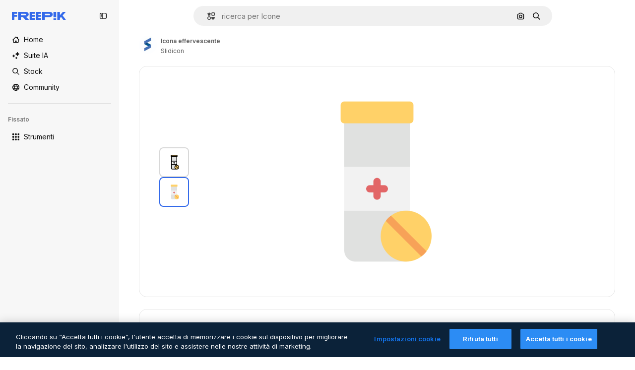

--- FILE ---
content_type: text/javascript
request_url: https://static.cdnpk.net/_next/static/chunks/6422-99d5a8812827b2ad.js
body_size: 6750
content:
!function(){try{var e="undefined"!=typeof window?window:"undefined"!=typeof global?global:"undefined"!=typeof self?self:{},t=(new e.Error).stack;t&&(e._sentryDebugIds=e._sentryDebugIds||{},e._sentryDebugIds[t]="370f6e5c-f639-497e-ad7b-4b4cd2153f8c",e._sentryDebugIdIdentifier="sentry-dbid-370f6e5c-f639-497e-ad7b-4b4cd2153f8c")}catch(e){}}();"use strict";(self.webpackChunk_N_E=self.webpackChunk_N_E||[]).push([[6422],{28651:function(e,t,n){n.d(t,{zx:function(){return d},VY:function(){return p},fC:function(){return x},xz:function(){return b}});var r=n(97458),a=n(14657),o=n(18503),i=n(52983);let s=(0,i.createContext)(void 0),l=e=>{let{children:t,isProcessing:n}=e,a=c(n,(0,i.useRef)(null));return(0,r.jsx)(s.Provider,{value:a,children:t})},c=(e,t)=>{let[n,r]=(0,i.useState)(!1),[a,o]=(0,i.useState)(n);return(0,i.useEffect)(()=>{let e=setTimeout(()=>{r(a)},400);return()=>{clearTimeout(e)}},[a]),(0,i.useMemo)(()=>({opened:n,isProcessing:e,rootRef:t,open:()=>r(!0),close:()=>r(!1),delayedOpen:()=>o(!0),delayedClose:()=>o(!1)}),[e,n,t])},u=()=>{let e=(0,i.useContext)(s);if(!e)throw Error("useActionMenuContext must be used within a ActionMenuContext");return e},d=(0,i.forwardRef)(function(e,t){let{children:n,type:i="solid",color:s,className:l,disabled:c,...d}=e,{isProcessing:m}=u(),f="solid"===i?a.gg:a.f5;return(0,r.jsx)(f,{color:s,size:"sm",block:!0,disabled:!!(m||c),className:(0,o.m)("$inline-flex $gap-5",l),ref:t,...d,children:n})});var m=n(19974),f=n(57291);let p=e=>{let{children:t,title:n,messageProcessing:a,wrapperClassName:o,showArrow:i=!0,...s}=e,{delayedOpen:l,delayedClose:c,rootRef:d}=u();return(0,r.jsx)(m.h_,{container:null==d?void 0:d.current,children:(0,r.jsx)(m.VY,{onMouseEnter:l,onMouseLeave:c,asChild:!0,align:"start",side:"left",sideOffset:-3,className:"z-[3]",children:(0,r.jsxs)("div",{...s,children:[(0,r.jsxs)("div",{className:(0,f.cx)("flex min-w-40 flex-col items-center gap-3 rounded-xl bg-surface-0 p-4 shadow-xs dark:bg-surface-1",o),children:[(0,r.jsx)(h,{title:n,messageProcessing:a}),t]}),i&&(0,r.jsx)(m.Eh,{className:"text-surface-1"})]})})})},h=e=>{let{title:t,messageProcessing:n}=e,{isProcessing:a}=u(),o="text-sm font-normal text-surface-foreground-3 dark:text-surface-foreground-4";return a?(0,r.jsx)("span",{className:o,children:n}):(0,r.jsx)("span",{className:o,children:t})},x=e=>{let{children:t,isProcessing:n}=e;return(0,r.jsx)(l,{isProcessing:n,children:(0,r.jsx)(y,{children:t})})},y=e=>{let{children:t}=e,{opened:n,rootRef:a}=u();return(0,r.jsx)(m.fC,{open:n,children:(0,r.jsx)("div",{ref:a,children:t})})},b=(0,i.forwardRef)((e,t)=>{let{children:n,...o}=e,{open:i,delayedOpen:s,delayedClose:l,isProcessing:c}=u();return(0,r.jsx)(m.xz,{onClick:i,onMouseEnter:s,onMouseLeave:l,asChild:!0,children:(0,r.jsx)(a.gg,{size:"xs",disabled:c,ref:t,...o,className:(0,f.cx)("aspect-square dark:text-surface-foreground-0",o.className),children:n})})})},46422:function(e,t,n){n.d(t,{_:function(){return er}});var r=n(97458),a=n(57291),o=n(52983),i=n(9965),s=n(83481),l=n(23113),c=n(18666);let u=(0,o.createContext)(null),d=()=>{let e=(0,o.useContext)(u);if(!e)throw Error("useIconItemContext has to be used within <IconItemContextProvider");return e};var m=n(68169),f=n(30143);let p=()=>{let{icon:e}=d(),t=(0,m.j)(e.iconType);return(0,f.fb)(e.id,t(e))};var h=n(2209);let x=e=>{let{children:t,icon:n,addToCollectionButton:a}=e,{isHover:i,onMouseEnter:s,onMouseLeave:l}=y(),c=(0,o.useMemo)(()=>({icon:n,addToCollectionButton:a,isHover:i,onMouseEnter:s,onMouseLeave:l}),[n,a,i,s,l]);return(0,r.jsx)(u.Provider,{value:c,children:t})},y=()=>{let[e,t]=(0,o.useState)(!1),n=(0,h.y)(t,100);return{isHover:e,onMouseEnter:()=>n(!0),onMouseLeave:()=>n(!1)}};var b=n(79235),w=n(770),g=n(83273),v=n(46632),C=n(63918),j=n(10893),N=n(17722),_=n(28651),k=n(35103),I=n(37566),T=n(50372),D=n(31415),O=n(54907),R=n(66269);let P=()=>{let e=(0,R.Y)();return(0,o.useCallback)(t=>{let{id:n,type:r,format:a,pngSize:o,authorName:i,isPremium:s,location:l,name:c,handleDownloadLimit:u,thumbnails:d}=t;return e({id:n,type:r,format:a,pngSize:o,authorName:i,isPremium:s,location:l,name:c,handleDownloadLimit:u,thumbnails:d})},[e])},S=()=>{let{t:e}=(0,j.$G)(["icons","iconsDetail","detail","common"]),{icon:t}=d(),n=P(),{isCopying:a,copy:o}=(0,T.q)({location:"thumbnail",icon:t,getInfoToDownloadIcon:n}),{iconType:i}=t,{primary:s,secondary:l}=I.LH[i],c=(0,D.xS)(s,i),u=(0,k.O)(c),m=(0,b.nD)();return(0,r.jsxs)(_.fC,{isProcessing:a,children:[(0,r.jsx)(_.xz,{className:"rounded-full",color:"white","data-cy":"copy-icon-item",children:a?(0,r.jsx)(w.J,{size:"base",as:C.Z,className:O.lY}):(0,r.jsx)(w.J,{size:"base",as:v.Z,className:"text-surface-foreground-1"})}),(0,r.jsxs)(_.VY,{title:e("icons:copyIcon"),messageProcessing:e("detail:copying"),wrapperClassName:"border-2 border-surface-border-alpha-1",showArrow:!1,children:[(0,r.jsx)(N.B,{blockStatus:u,container:m.current,children:(0,r.jsxs)(_.zx,{type:"outline",color:"gray",className:"rounded-full",onClick:()=>o(s),disabled:!!u,children:[c&&(0,r.jsx)(w.J,{as:g.Z,size:"xs",className:"text-premium-gold-500"}),(0,r.jsx)("span",{"data-cy":"copy-icon-item-".concat(s),className:"uppercase",children:s})]})}),(0,r.jsx)(_.zx,{type:"outline",className:"rounded-full",color:"gray",onClick:()=>o(l),children:(0,r.jsx)("span",{"data-cy":"copy-icon-item-".concat(l),children:l.toUpperCase()})})]})]})};var E=n(65122),M=n(19213),L=n(66097),z=n(41442);let U=()=>{let{t:e}=(0,j.$G)(["icons","iconsDetail","common"]),{icon:t}=d(),n=(0,z.x)(t.id),o=p(),i=(0,E.e)(),{onMouseLeave:s}=d(),l=P(),{isDownloading:c,download:u}=(0,L.W)({location:"thumbnail",icon:t,onPostDownload:()=>{i||n({resourceData:{authorName:t.author.name,iconType:t.iconType,name:t.name,mediaUrl:t.thumbnails.large.url,url:o},eventName:"download__thumbnail"})},getInfoToDownloadIcon:l,closeDownloadPopOver:s}),{iconType:m}=t,{primary:f,secondary:h}=I.O3[m],x=(0,D.xS)(f,m),y=(0,k.O)(x),v=(0,b.nD)(),C=x?"yellow":"blue";return(0,r.jsxs)(_.fC,{isProcessing:c,children:[(0,r.jsx)(_.xz,{color:"white","data-cy":"download-icon-item",className:"rounded-full",children:(0,r.jsx)(w.J,{size:"base",as:M.Z,className:"text-surface-foreground-1"})}),(0,r.jsxs)(_.VY,{title:e("icons:downloadIcon"),messageProcessing:e("iconsDetail:downloading"),wrapperClassName:"border-2 border-surface-border-alpha-1",showArrow:!1,children:[(0,r.jsx)(_.zx,{className:"rounded-full border-outline-border-0 focus:outline-none",type:"outline",color:"gray",onClick:u({icon:t,format:h}),children:(0,r.jsx)("span",{"data-cy":"download-icon-item-".concat(h),children:h.toUpperCase()})}),(0,r.jsx)(N.B,{blockStatus:y,container:v.current,children:(0,r.jsxs)(_.zx,{className:(0,a.cx)("rounded-full",x&&"text-black"),disabled:!!y,color:C,onClick:u({icon:t,format:f}),children:[x&&(0,r.jsx)(w.J,{as:g.Z,size:"xs"}),(0,r.jsx)("span",{"data-cy":"download-icon-item-".concat(f),children:f.toUpperCase()})]})})]})]})},A=()=>{let{isHover:e,icon:t,addToCollectionButton:n}=d(),{id:a,name:o,thumbnails:i}=t;return(0,l.a)("lg")&&e?(0,r.jsxs)(r.Fragment,{children:[(0,r.jsxs)("div",{className:"absolute right-2 top-2 flex flex-col gap-1",children:[(0,r.jsx)(U,{}),(0,r.jsx)(S,{}),n]}),(0,r.jsx)(c.B,{id:a,name:o,preview:i.large,buttonClassName:"absolute bottom-2 left-2 text-surface-foreground-0 bg-surface-0 aspect-square rounded-full flex items-center justify-center w-[33px]",type:"icon",inThumbnail:!0})]}):null};var G=n(98821),W=n.n(G),q=n(41581),H=n(3223),V=n(6836);let $=e=>{let{icon:t,priority:n,position:a,isCollectionItem:i=!1,enableGaTracker:s=!1}=e,{id:c,iconType:u}=t,d=(0,l.a)("smMax"),m=(0,V.Ck)(t,d),f=(0,o.useRef)(!1),p=(0,H.z)({id:c,type:"icon",premium:!1,position:a}),h=()=>{s&&!f.current&&(f.current=!0,p())};return"animated"!==u||d?(0,r.jsx)(B,{icon:t,thumbnailUrl:m,priority:n,onLoadHandler:h,isCollectionItem:i}):(0,r.jsx)(Y,{icon:t,thumbnailUrl:m,onLoadHandler:h})},B=e=>{let{icon:t,priority:n,isCollectionItem:a,onLoadHandler:o,thumbnailUrl:i}=e,{t:s}=(0,j.$G)("icons"),{id:l,name:c,iconType:u}=t,d="".concat(c," ").concat(s({standard:"icon_one",uicon:"icon_one",sticker:"sticker_one",animated:"animatedIcon_one"}[u])),m=(0,q.t)(l,"icon");return(0,r.jsxs)("div",{className:J({isCollectionItem:a,isSticker:"sticker"===u}),style:{contentVisibility:"auto"},children:[(0,r.jsx)(W(),{className:Z({isCollectionItem:a}),src:i,alt:d,priority:n,fill:!0,onLoad:o,onError:m}),(0,r.jsx)("div",{className:"absolute inset-0","aria-hidden":"true"})]})},Y=e=>{let{icon:t,thumbnailUrl:n,onLoadHandler:a}=e,{t:i}=(0,j.$G)("icons"),{name:s}=t,{isHover:l}=d(),c=(0,o.useRef)(null),u=(0,o.useCallback)(()=>{var e;null===(e=c.current)||void 0===e||e.play()},[]),m=(0,o.useCallback)(()=>{c.current&&(c.current.currentTime=0,c.current.pause())},[]);return(0,r.jsxs)("video",{width:"84",height:"84",ref:c,onMouseOver:u,onFocus:u,onMouseOut:m,onBlur:m,onLoadStart:a,autoPlay:l,muted:!0,playsInline:!0,loop:!0,className:"object-contain","aria-label":"".concat(s," ").concat(i("animatedIcon_one")),onContextMenu:e=>e.preventDefault(),children:[(0,r.jsx)("source",{src:n,type:"video/mp4"}),(0,r.jsx)("meta",{itemProp:"name",content:"".concat(s," ").concat(i("animatedIcon_one"))})]})},J=(0,a.j)("relative aspect-square",{variants:{isCollectionItem:{true:"w-32"},isSticker:{true:"w-20"}},compoundVariants:[{isCollectionItem:!1,isSticker:!1,class:"w-20"}]}),Z=(0,a.j)("object-contain",{variants:{isCollectionItem:{true:"w-32",false:"w-20"}},defaultVariants:{isCollectionItem:!1}});var F=n(58058),K=n.n(F),Q=n(51780);let X=e=>{let{children:t,shallow:n,onClick:o}=e,{icon:i}=d(),{name:s}=i,l=(0,Q.useRouter)(),c=p();return(0,r.jsx)(K(),{href:{pathname:l.pathname,query:l.query},as:c,className:(0,a.cx)("flex aspect-square w-full items-center justify-center","animated"===i.iconType&&"mix-blend-multiply"),shallow:n,scroll:!1,onClick:o,"aria-label":s,prefetch:!1,"data-cy":"icon-item-anchor",style:{contentVisibility:"auto",containIntrinsicSize:"auto 100%"},children:t})};var ee=n(18503);let et=e=>{let{children:t,className:n,isCollectionItem:a,authorId:o}=e,{isHover:i,onMouseEnter:s,onMouseLeave:l}=d();return(0,r.jsx)("article",{className:(0,ee.m)(en({isHover:i,isCollectionItem:a}),n),onMouseEnter:s,onMouseLeave:l,"data-cy":"icon-item-wrapper","data-author":o,children:t})},en=(0,a.j)("relative flex aspect-square min-w-[140px] cursor-pointer rounded bg-surface-0 transition-colors dark:bg-neutral-50",{variants:{isHover:{true:"hover:bg-surface-1 dark:hover:bg-neutral-50",false:""},isCollectionItem:{true:"border border-solid border-neutral-500",false:"border-0"}},defaultVariants:{isHover:!1,isCollectionItem:!1}}),er=e=>{let{icon:t,className:n,priority:l,position:c,page:u,enableGaTracker:d,shallow:m=!1,isCollectionItem:f=!1,addToCollectionButton:p,onClick:h,observeItem:y,...b}=e,w=(0,o.useRef)(null);(0,i.W)({itemRef:w,position:c,page:u,observeItem:y});let g=(0,s.Q)();return(0,r.jsx)("div",{ref:w,children:(0,r.jsx)(x,{icon:t,addToCollectionButton:p,...b,children:(0,r.jsxs)(et,{className:(0,a.cx)(n,"rounded-xl"),isCollectionItem:f,authorId:t.author.id,children:[(0,r.jsx)(X,{onClick:e=>{null==h||h(e),g()},shallow:m,children:(0,r.jsx)($,{icon:t,priority:l,isCollectionItem:f,enableGaTracker:d,position:c})}),(0,r.jsx)(A,{})]})})})}},6836:function(e,t,n){n.d(t,{Zj:function(){return m},zO:function(){return i},Ck:function(){return l}});var r=n(52983);let a=(0,r.createContext)(null),o=()=>{let e=(0,r.useContext)(a);if(!e)throw Error("useIconListContext has to be used within <IconListContext.Provider");return e},i=()=>o().icons;var s=n(94304);let l=(e,t)=>{let n=c(e,t);return(0,s.o)(n)},c=(e,t)=>"animated"!==e.iconType||t?e.thumbnails.medium.url:e.thumbnails.videoSmall.url;var u=n(97458),d=n(61462);let m=e=>{let{icons:t,page:n,fromView:o,modal:i=!0,children:s,uuid:l,itemsPerPage:c}=e,m=(0,r.useMemo)(()=>({fromView:o,page:n,items:t,uuid:l,itemsPerPage:c}),[o,n,t,l,c]),f=(0,r.useMemo)(()=>({icons:t,modal:i,uuid:l}),[t,i,l]);return(0,u.jsx)(a.Provider,{value:f,children:(0,u.jsx)(d.b,{...m,children:s})})}},50372:function(e,t,n){n.d(t,{q:function(){return C}});var r=n(20176),a=n(85229),o=n(17561),i=n(59968),s=n(52983),l=n(18377),c=n(66209),u=n(65724),d=n(35103),m=n(33247),f=n(35576),p=n(37566),h=n(31415);let x=async(e,t)=>{if(o.G6)return new ClipboardItem({["png"===t?"image/png":"text/plain"]:y(e,t)});let n=await y(e,t);return new ClipboardItem({[n.type]:n})},y=async(e,t)=>{let n=await fetch(e);return"png"===t?new Blob([await n.blob()],{type:"image/png"}):new Blob([await n.text()],{type:"text/plain"})};var b=n(17842),w=n(10893),g=n(36815);let v=()=>{let{t:e}=(0,w.$G)(["error","icons"]),{openToast:t}=(0,b.x_)(),n=(0,g.k)();return{copyToClipboardConfirm:(0,s.useCallback)(async(r,a,o,i)=>{try{await navigator.clipboard.write([r]),t({type:"success",title:e("icons:copyToClipboardSuccessTitle"),message:e("icons:copyToClipboardSuccessSubtitle"),testId:"copy-to-clipboard-success"})}catch(n){console.error(n),t({type:"danger",message:e("unknown")});return}n({icon:a,format:o,location:i,action:"copy"})},[t,n,e])}},C=e=>{let{location:t,getInfoToDownloadIcon:n,icon:y}=e,[b,w]=(0,s.useState)(!1),{isUserWinback:g,showWinbackModal:C}=(0,a.l)(),j=(0,l.d)(),{setConfirm:N}=(0,c.N)(),{copyToClipboardConfirm:_}=v(),k=(0,h.Us)(),I=(0,f.mS)(),T=(0,m.R)(),D=(0,u.W)(y.id,"icon","resource_thumbnail"),{showDeviceBlockedModal:O,isDeviceBlocked:R}=(0,r.q)(),P=(0,d.O)(!0),S=(0,s.useCallback)(async e=>{let r=k(e,y.iconType);if(I({resourceId:y.id,isResourcePremium:!1,resourceType:"icon",downloadType:"copy"}),R){O();return}if(g){C();return}if(r){if(P)return;let e=T({authorName:y.author.name,isPremium:!1,isAIGenerated:!1,type:y.type,subtype:y.iconType,eventName:"copy__thumbnail",pageType:"resource_detail"===t?"detail":void 0});D({origin:"resource_thumbnail_copy",resourceData:{name:y.name,mediaUrl:y.thumbnails.large.url,resourceType:y.type},checkoutQueryParams:e});return}if(!(0,i.C)()){j(!1);return}w(!0);let a="png"===e?p.kr:void 0,s=await n({id:y.id,type:"copy",format:e,pngSize:a,isPremium:r,authorName:y.author.name,location:t,name:y.name,handleDownloadLimit:D,thumbnails:y.thumbnails});if(!s){w(!1);return}let{url:l}=s,c=await x(l,e);if(o.G6){N(()=>{_(c,y,e,t)}),w(!1);return}_(c,y,e,t),w(!1)},[k,y,I,R,g,n,t,D,_,O,C,T,j,N]);return(0,s.useMemo)(()=>({isCopying:b,copy:S}),[b,S])}},66097:function(e,t,n){n.d(t,{W:function(){return f}});var r=n(15880),a=n(85229),o=n(46700),i=n(52983),s=n(65724),l=n(33247),c=n(35576),u=n(31415),d=n(36815),m=n(96736);let f=e=>{let{getInfoToDownloadIcon:t,location:n,onPostDownload:f,icon:p,closeDownloadPopOver:h}=e,[x,y]=(0,i.useState)(!1),{isUserWinback:b,showWinbackModal:w}=(0,a.l)(),g=(0,d.k)(),v=(0,c.mS)(),C=(0,o.V)(),j=(0,u.Us)(),N=(0,l.R)(),_=(0,s.W)(p.id,"icon",n),{showDeviceBlockedModal:k,isDeviceBlocked:I}=(0,r.qx)();return{download:(0,i.useCallback)(e=>{let{icon:r,format:a,pngSize:o}=e;return async()=>{let e=j(a,r.iconType);if(v({resourceId:r.id,isResourcePremium:!1,resourceType:"icon",downloadType:"download"}),I){k();return}if(b){w();return}if(e){let e=N({authorName:r.author.name,isPremium:!1,isAIGenerated:!1,type:r.type,subtype:r.iconType,eventName:"thumbnail"===n?"download__thumbnail":"download",pageType:"resource_detail"===n?"detail":void 0});_({origin:"thumbnail"===n?"resource_thumbnail_download":"resource_detail_download",resourceData:{name:r.name,mediaUrl:r.thumbnails.large.url,resourceType:r.type},checkoutQueryParams:e});return}let{id:i,name:s}=r;y(!0);let l=await t({id:i,type:"original",format:a,pngSize:o,authorName:r.author.name,isPremium:e,location:n,name:s,handleDownloadLimit:_,thumbnails:r.thumbnails});if(!l){y(!1);return}let{url:c,filename:u}=l;C(c,u),f(),g({icon:r,format:a,location:n,action:"download"}),y(!1),(0,m.D)(),h&&h()}},[j,v,I,b,t,n,_,C,f,g,k,w,N,h]),isDownloading:x}}},36815:function(e,t,n){n.d(t,{k:function(){return i}});var r=n(45451),a=n(52983),o=n(37566);let i=()=>(0,a.useCallback)(e=>{var t;let{icon:n,format:a,...o}=e,{id:i,name:l,author:c,tags:u,family:d,iconType:m}=n;(0,r.sendGTMEvent)({event:"ga4event",event_name:"file_download",category:"standard"===m?"icons":"icons_".concat(m),file_name:l,file_id:i,tags:(null==u?void 0:null===(t=u[0])||void 0===t?void 0:t.name)||"na",file_extension:a,author_name:c.name,resolution:"na",style:"na",license:s(a,m)?"premium":"free",family:(null==d?void 0:d.name)||"na",...o})},[]),s=(e,t)=>o.D6[t].premium.includes(e)},66269:function(e,t,n){n.d(t,{Y:function(){return m}});var r=n(59243),a=n(43186),o=n(17842),i=n(51780),s=n(10893),l=n(52983),c=n(33247),u=n(97571);let d=(e,t)=>"thumbnail"===t?"copy"===e?"copy__thumbnail":"download__thumbnail":"resource_detail"===t&&"copy"===e?"copy":"download",m=()=>{let e=(0,a.J)(),t=(0,r.L)(),n=f(),o=(0,c.R)();return(0,l.useCallback)(async r=>{let{id:a,type:i,format:s,pngSize:l,authorName:c,isPremium:m,location:f,thumbnails:p,name:h,handleDownloadLimit:x,action:y,modifier:b}=r,w=await (0,u.M)({optionId:a,type:i,format:s,pngSize:l,walletId:t,action:y,modifier:b});return w.success?(e(),w.data):(n({response:w,checkoutQueryParams:o({authorName:null!=c?c:"",isPremium:null!=m&&m,isAIGenerated:!1,type:"icon",eventName:d(i,f),pageType:"resource_detail"===f?"detail":void 0}),iconThumbnail:p,iconName:h,handleDownloadLimit:x}),null)},[o,n,e,t])},f=()=>{let{openToast:e}=(0,o.x_)(),{t}=(0,s.$G)("error"),{push:n}=(0,i.useRouter)();return(0,l.useCallback)(r=>{let{response:a,checkoutQueryParams:o,iconThumbnail:i,iconName:s,handleDownloadLimit:l}=r;return({DOWNLOAD_LIMIT_REACHED:()=>{var e;null==l||l({checkoutQueryParams:o,resourceData:{name:s,mediaHeight:128,mediaWidth:128,mediaUrl:null!==(e=null==i?void 0:i.large.url)&&void 0!==e?e:"",resourceType:"icon"},modalType:"downloadLimit",origin:"download"})},AUTHENTICATION_ERROR:()=>{n("/oauth-logout")},NOT_FOUND:()=>{e({message:t("notFound")})},UNKNOWN_ERROR:()=>{e({message:t("unknown")})}})[a.data]()},[n,e,t])}},31415:function(e,t,n){n.d(t,{Us:function(){return s},xS:function(){return i}});var r=n(65122),a=n(52983),o=n(37566);let i=(e,t)=>l({format:e,iconType:t,userCanDownloadPremium:(0,r.e)()}),s=()=>{let e=(0,r.e)();return(0,a.useCallback)((t,n)=>l({format:t,iconType:n,userCanDownloadPremium:e}),[e])},l=e=>{let{format:t,iconType:n,userCanDownloadPremium:r}=e;return!r&&c({format:t,iconType:n})},c=e=>{let{format:t,iconType:n}=e;return!o.D6[n].free.includes(t)}},41442:function(e,t,n){n.d(t,{x:function(){return s}});var r=n(25983),a=n(52983),o=n(65724),i=n(33247);let s=e=>{let t=(0,i.R)(),n=(0,o.W)(e,"icon","thumbnail"),{domain:s}=(0,r.Vx)();return(0,a.useCallback)(e=>{let{resourceData:{authorName:r,iconType:a,mediaUrl:o,name:i,isAIGenerated:l=!1,url:c},eventName:u,origin:d="resource_thumbnail"}=e,m=t({authorName:r,isPremium:!1,isAIGenerated:l,type:"icon",subtype:a,eventName:u});n({origin:d,resourceData:{name:i,mediaUrl:o,mediaWidth:128,mediaHeight:128,resourceType:"icon",authorName:r,url:"".concat(s).concat(c)},checkoutQueryParams:m,modalType:"attribution"})},[s,t,n])}},97571:function(e,t,n){n.d(t,{M:function(){return r}});let r=async e=>{let{optionId:t,type:n,format:r,pngSize:a,walletId:o,action:i,modifier:s}=e,l=new URLSearchParams({optionId:t.toString(),format:r,type:n});a&&l.set("pngSize",a.toString()),o&&l.set("walletId",o),i&&l.set("action",i),s&&l.set("modifier",s);let c=await fetch("/api/icon/download?".concat(l.toString()));return c.ok?{success:!0,data:await c.json()}:429===c.status?{success:!1,data:"DOWNLOAD_LIMIT_REACHED",metadata:"/download-limit"}:401===c.status||403===c.status||405===c.status?{success:!1,data:"AUTHENTICATION_ERROR"}:404===c.status?{success:!1,data:"NOT_FOUND"}:{success:!1,data:"UNKNOWN_ERROR"}}},17561:function(e,t,n){n.d(t,{G6:function(){return a},i7:function(){return o},vU:function(){return r}});let r=navigator.userAgent.toLowerCase().indexOf("firefox")>-1,a=!!/^((?!chrome|android).)*safari/i.test(navigator.userAgent),o=navigator.userAgent.toLowerCase().indexOf("chrome")>-1},59968:function(e,t,n){n.d(t,{C:function(){return r}});let r=()=>!!window.navigator.clipboard&&!!window.navigator.clipboard.write}}]);

--- FILE ---
content_type: text/javascript
request_url: https://static.cdnpk.net/_next/static/chunks/936.d6f61d62c1e8e833.js
body_size: 3690
content:
!function(){try{var e="undefined"!=typeof window?window:"undefined"!=typeof global?global:"undefined"!=typeof self?self:{},t=(new e.Error).stack;t&&(e._sentryDebugIds=e._sentryDebugIds||{},e._sentryDebugIds[t]="21762ab0-ff18-4921-abba-937ce4060d53",e._sentryDebugIdIdentifier="sentry-dbid-21762ab0-ff18-4921-abba-937ce4060d53")}catch(e){}}();"use strict";(self.webpackChunk_N_E=self.webpackChunk_N_E||[]).push([[936],{3295:function(e,t,n){n.d(t,{P:function(){return c}});var r=n(97458),s=n(770),o=n(9249),l=n(96065),a=n(66835);let c=()=>{let{closePostDownload:e}=(0,a.g)();return(0,r.jsxs)("button",{onClick:e,className:"absolute right-2 top-2 flex items-center justify-center rounded-full p-2 text-surface-foreground-2 hover:bg-ghost-1",children:[(0,r.jsx)(o.T,{children:"Close"}),(0,r.jsx)(s.J,{as:l.Z})]})}},94833:function(e,t,n){n.d(t,{K:function(){return v}});var r=n(97458),s=n(23113),o=n(14657),l=n(770),a=n(28873),c=n(14335),i=n(58045),u=n(15781),d=n(57291),x=n(10893),f=n(52983),p=n(3295),b=n(72407),g=n(47769),h=n(76341);let m={template:{title:"keepCreatingInSpaces",subtitle:"descriptionSpaces",buttonText:"openInSpaces",buttonIcon:u.Z},mockup:{title:"keepCreatingInSpaces",subtitle:"descriptionSpaces",buttonText:"openInSpaces",buttonIcon:u.Z},psd:{title:"keepCreating",subtitle:"exploreMore",buttonText:"useAsAIReference",buttonIcon:c.Z},video:{title:"keepCreating",subtitle:"exploreMore",buttonText:"regenerateVideo",buttonIcon:a.Z},icon:{title:"keepCreating",subtitle:"exploreMore",buttonText:"generateNewIcon",buttonIcon:i.Z},illustration:{title:"keepCreating",subtitle:"exploreMore",buttonText:"useAsAIReference",buttonIcon:c.Z},photo:{title:"keepCreating",subtitle:"exploreMore",buttonText:"useAsAIReference",buttonIcon:c.Z},vector:{title:"keepCreating",subtitle:"exploreMore",buttonText:"useAsAIReference",buttonIcon:c.Z},ai:{title:"keepCreating",subtitle:"exploreMore",buttonText:"useAsAIReference",buttonIcon:c.Z}},v=e=>(0,b.r)()?(0,r.jsx)(j,{...e}):null,j=e=>{let{resourceData:t,onAttributionCopy:n,isAttributionCopied:a,onRedirectToAITool:c,normalizedType:i}=e,{t:u}=(0,x.$G)("detailPostDownload"),[b,v]=(0,f.useState)(!1),j=(0,s.a)("lgMax"),{title:w,subtitle:y,buttonText:I,buttonIcon:k}=m[i];return(0,f.useEffect)(()=>{setTimeout(()=>{v(!0)},500)},[]),(0,r.jsxs)("div",{className:(0,d.cx)("absolute inset-0 z-[1] flex flex-col items-center justify-between border border-surface-border-alpha-0 bg-surface-0 transition-all duration-300 xs:rounded-xl dark:bg-surface-1",!b&&"opacity-0"),children:[(0,r.jsxs)("header",{className:"flex w-full items-center justify-center border-b border-surface-border-alpha-0 pb-2 pt-4",children:[(0,r.jsx)(g.n,{}),(0,r.jsx)(p.P,{})]}),(0,r.jsxs)("div",{className:"flex flex-col items-center justify-center px-4",children:[(0,r.jsx)("p",{className:"pb-2 font-sans text-xl font-normal leading-relaxed text-surface-foreground-0 lg:pb-4 lg:text-4xl",children:u(w)}),(0,r.jsx)("p",{className:"pb-2 text-center font-sans text-base font-normal leading-relaxed text-surface-foreground-2 lg:pb-6 lg:text-2xl",children:u(y)}),(0,r.jsxs)(o.gg,{onClick:c,color:"custom",size:j?"sm":"md",className:"flex items-center justify-center gap-2 rounded-full bg-secondary-0 text-secondary-foreground-0",children:[(0,r.jsx)(l.J,{as:k,size:j?"sm":"md"}),u(I)]})]}),(0,r.jsx)(h.$,{resourceData:t,onAttributionCopy:n,isAttributionCopied:a})]})}},47769:function(e,t,n){n.d(t,{n:function(){return c}});var r=n(97458),s=n(770),o=n(71858),l=n(57291),a=n(10893);let c=e=>{let{className:t}=e,{t:n}=(0,a.$G)("detailPostDownload");return(0,r.jsxs)("h4",{className:(0,l.cx)("flex items-center gap-2 font-sans text-base font-medium leading-relaxed text-surface-foreground-1 md:text-lg",t),children:[(0,r.jsx)(s.J,{as:o.Z,className:"text-form-foreground-success",size:"lg"}),n("title")]})}},76341:function(e,t,n){n.d(t,{$:function(){return m}});var r=n(97458),s=n(65122),o=n(14657),l=n(770),a=n(46914),c=n(57291),i=n(10893);let u=e=>{let{className:t}=e,{t:n}=(0,i.$G)("detailPostDownload");return(0,r.jsxs)("p",{className:(0,c.cx)("text-xs leading-relaxed text-surface-foreground-3 lg:text-base",t),children:[n("problemsWithTheDownload")," ",(0,r.jsx)("a",{href:"/profile/support",className:"text-surface-accent-0 hover:underline",target:"_blank",rel:"noreferrer",children:n("letUsKnow")})]})};var d=n(45451),x=n(52983),f=n(65724),p=n(63081),b=n(33247);let g={video:"video",icon:"icon"},h=e=>{let{authorName:t,isAIGenerated:n,type:r,name:s,mediaUrl:o,mediaWidth:l,mediaHeight:a}=e,c=(0,f.W)(),i=(0,b.R)()({type:r,authorName:t,isPremium:!1,isAIGenerated:n,eventName:"download",pageType:"detail"});return(0,x.useCallback)(()=>{var e;(0,d.sendGTMEvent)({event:"ga4event",event_name:"microfunnel",location:"detail_attribution",action:"get_plan"}),c({checkoutQueryParams:i,origin:p.Ej,resourceData:{name:s,mediaUrl:o,mediaWidth:l,mediaHeight:a,resourceType:null!==(e=g[r])&&void 0!==e?e:"regular"},modalType:"attribution"})},[i,a,o,l,s,c,r])},m=e=>{let{resourceData:t,onAttributionCopy:n,isAttributionCopied:d}=e,{t:x}=(0,i.$G)("detailPostDownload"),f=h(t),p=(0,s.e)();return(0,r.jsxs)("footer",{className:"flex flex-col items-center justify-center gap-4 pb-1.5",children:[!p&&(0,r.jsxs)("div",{className:"flex items-center gap-1.5",children:[(0,r.jsx)("span",{className:"hidden text-base text-surface-foreground-3 lg:block",children:x("dontWantToAttribute")}),(0,r.jsx)(o.gg,{className:"h-8 px-3 text-premium-foreground-0 hover:bg-premium-1",color:"yellow",size:"sm",onClick:f,children:x("goPremium")}),(0,r.jsxs)(o.gg,{className:(0,c.cx)("flex h-8 gap-2 px-3 text-default-foreground-0",d?"bg-alert-success":"bg-default-0 hover:bg-default-2"),color:"custom",size:"sm",onClick:n,children:[d&&(0,r.jsx)(l.J,{as:a.Z}),x(d?"copied":"copyAttribution")]})]}),(0,r.jsx)(u,{})]})}},20936:function(e,t,n){n.r(t),n.d(t,{IconDetailPostDownload:function(){return d}});var r=n(97458),s=n(94833),o=n(55287),l=n(10893),a=n(52983);let c=()=>{let{t:e}=(0,l.$G)("icons"),[t,n]=(0,a.useState)(!1),r=(0,o.t)({withParams:!0,withQuery:!1}),s=(0,a.useCallback)((t,s)=>{let o='<a href="'.concat(null!=s?s:r,'">').concat(e("icons:iconByAuthor",{author:t}),"</a>");navigator.clipboard.writeText(o),n(!0),setTimeout(()=>{n(!1)},3e3)},[r,e]);return(0,a.useMemo)(()=>({copied:t,handleCopy:s}),[t,s])};var i=n(57580),u=n(39146);let d=()=>{let{author:{name:e},name:t,thumbnails:{medium:{url:n}}}=(0,i.KX)(),{copied:o,handleCopy:l}=c(),a=(0,u.i)("postDownload");return(0,r.jsx)(s.K,{onAttributionCopy:()=>{l(e)},isAttributionCopied:o,resourceData:{authorName:e,isAIGenerated:!1,type:"icon",name:t,mediaUrl:n},normalizedType:"icon",onRedirectToAITool:a})}},63081:function(e,t,n){n.d(t,{Bm:function(){return o},Ej:function(){return s}});var r=n(7858);let s="resource_detail",o=[s,"freepik_web_download_limit"];Object.values(r.a2)},71858:function(e,t,n){var r=n(97458);t.Z=e=>(0,r.jsx)("svg",{xmlns:"http://www.w3.org/2000/svg",viewBox:"0 0 512 512",width:16,height:16,"aria-hidden":!0,...e,children:(0,r.jsx)("path",{d:"M432.1 80.9C385.4 34.1 323.2 8.3 257 8.3S128.6 34.1 81.9 80.9C35.1 127.6 9.3 189.8 9.3 256s25.8 128.4 72.5 175.1c46.8 46.8 109 72.5 175.1 72.5s128.4-25.8 175.1-72.5c46.8-46.8 72.5-109 72.5-175.1s-25.6-128.4-72.4-175.1m-41.4 111.7-161.3 162c-4.7 4.7-11.1 7.4-17.7 7.4s-13-2.6-17.7-7.4l-70.7-71c-9.7-9.8-9.7-25.6.1-35.4 9.8-9.7 25.6-9.7 35.4.1l53 53.2 143.6-144.2c9.7-9.8 25.6-9.8 35.4-.1 9.6 9.8 9.7 25.7-.1 35.4"})})},14335:function(e,t,n){var r=n(97458);t.Z=e=>(0,r.jsxs)("svg",{xmlns:"http://www.w3.org/2000/svg",viewBox:"0 0 512 512",width:16,height:16,"aria-hidden":!0,...e,children:[(0,r.jsx)("path",{d:"M477 205.5c-13.8 0-25 11.2-25 25V418c0 2.2-.5 4.4-1.4 6.3l-75.9-75.9c-4.7-4.7-11-7.3-17.7-7.3s-13 2.6-17.7 7.3L306 381.6 188.7 264.3c-9.8-9.8-25.6-9.8-35.4 0L60 357.6V136c0-8.3 6.7-15 15-15h211c13.8 0 25-11.2 25-25s-11.2-25-25-25H75c-35.8 0-65 29.2-65 65v283.2c.7 35.3 29.5 63.8 65 63.8h362c35.8 0 65-29.2 65-65V230.5c0-13.8-11.2-25-25-25"}),(0,r.jsx)("path",{d:"m503.9 87.1-36.7-14c-3.4-1.3-6-3.9-7.3-7.3l-14-36.7c-4.1-10.8-19.4-10.8-23.5 0l-14 36.7c-1.3 3.4-3.9 6-7.3 7.3l-36.7 14c-10.8 4.1-10.8 19.4 0 23.5l36.7 14c3.4 1.3 6 3.9 7.3 7.3l14 36.7c4.1 10.8 19.4 10.8 23.5 0l14-36.7c1.3-3.4 3.9-6 7.3-7.3l36.7-14c10.8-4.1 10.8-19.4 0-23.5M293.8 236l21.4 8.2c3.2 1.2 5.8 3.8 7 7l8.2 21.4c4 10.4 18.8 10.4 22.7 0l8.2-21.4c1.2-3.2 3.8-5.8 7-7l21.4-8.2c10.4-4 10.4-18.8 0-22.7l-21.4-8.2c-3.2-1.2-5.8-3.8-7-7l-8.2-21.4c-4-10.4-18.8-10.4-22.7 0l-8.2 21.4c-1.2 3.2-3.8 5.8-7 7l-21.4 8.2c-10.5 4-10.5 18.8 0 22.7"})]})},15781:function(e,t,n){var r=n(97458);t.Z=e=>(0,r.jsxs)("svg",{xmlns:"http://www.w3.org/2000/svg",width:16,height:16,viewBox:"0 0 24 24","aria-hidden":!0,...e,children:[(0,r.jsx)("g",{clipPath:"url(#spaces_svg__a)",children:(0,r.jsx)("path",{d:"M21.514 0h-3.72a2.49 2.49 0 0 0-2.485 2.486v.034a8 8 0 0 0-3.052-.617c-1.714 0-3.12.48-4.2 1.457S6.446 5.589 6.446 7.149c0 1.028.291 1.954.857 2.742.566.789 1.526 1.595 2.863 2.418l.823.497.582.36.755.463c1.731 1.08 2.588 2.211 2.588 3.411q0 1.105-.874 1.852c-.583.497-1.32.736-2.211.736-1.115 0-2.16-.325-3.12-.942v-.875a2.49 2.49 0 0 0-2.486-2.485H2.486A2.46 2.46 0 0 0 0 17.794v3.72A2.487 2.487 0 0 0 2.486 24h3.771a2.433 2.433 0 0 0 2.434-2.434v-.086c.995.394 2.04.6 3.155.6 1.697 0 3.068-.497 4.131-1.474q1.594-1.492 1.594-3.857c0-2.212-1.2-4.046-3.6-5.486l-1.44-.857-.051-.035-.669-.394c-.96-.566-1.662-1.114-2.108-1.628-.429-.515-.652-1.063-.652-1.663 0-.669.292-1.217.892-1.646s1.354-.634 2.263-.634c1.08 0 2.125.325 3.103.925v.823a2.49 2.49 0 0 0 2.485 2.486h3.772A2.433 2.433 0 0 0 24 6.206v-3.72A2.487 2.487 0 0 0 21.514 0M6.36 21.566s-.051.103-.103.103H2.486a.154.154 0 0 1-.155-.155v-3.72c0-.085.069-.154.155-.154h3.72c.085 0 .154.069.154.154zM21.669 6.257s-.052.103-.103.103h-3.772a.154.154 0 0 1-.154-.154v-3.72c0-.086.069-.155.154-.155h3.72c.086 0 .155.069.155.155z"})}),(0,r.jsx)("defs",{children:(0,r.jsx)("clipPath",{id:"spaces_svg__a",children:(0,r.jsx)("path",{d:"M0 0h24v24H0z"})})})]})}}]);

--- FILE ---
content_type: text/javascript
request_url: https://static.cdnpk.net/_next/static/chunks/pages/icon/%5Bcode%5D-a527b7627874de3d.js
body_size: 317
content:
!function(){try{var n="undefined"!=typeof window?window:"undefined"!=typeof global?global:"undefined"!=typeof self?self:{},e=(new n.Error).stack;e&&(n._sentryDebugIds=n._sentryDebugIds||{},n._sentryDebugIds[e]="f4d79296-5e1e-46fa-b7cb-ba9dda6aca89",n._sentryDebugIdIdentifier="sentry-dbid-f4d79296-5e1e-46fa-b7cb-ba9dda6aca89")}catch(n){}}(),(self.webpackChunk_N_E=self.webpackChunk_N_E||[]).push([[5471,5050,1350,6329,6473,7967,8454],{67456:function(n,e,t){(window.__NEXT_P=window.__NEXT_P||[]).push(["/icon/[code]",function(){return t(95285)}])},95285:function(n,e,t){"use strict";t.r(e),t.d(e,{__N_SSG:function(){return u},default:function(){return d.Z}});var d=t(62465),u=!0}},function(n){n.O(0,[8058,679,5817,5357,6324,1066,8538,1633,5403,9856,7763,7329,3137,825,7540,7301,5048,9762,525,7941,3804,6422,528,7450,2509,2888,9774,179],function(){return n(n.s=67456)}),_N_E=n.O()}]);